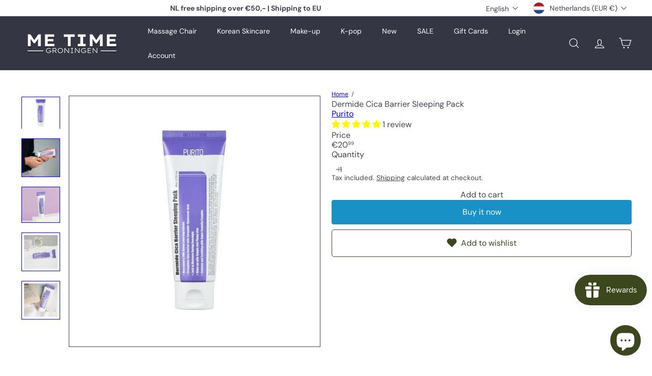

--- FILE ---
content_type: text/javascript; charset=utf-8
request_url: https://metimestore.nl/products/dermide-cica-barrier-sleeping-pack.js
body_size: 1109
content:
{"id":7023533064372,"title":"Dermide Cica Barrier Sleeping Pack","handle":"dermide-cica-barrier-sleeping-pack","description":"\u003cp\u003eThis sleeping pack helps to soothe the skin exhausted from the damaging UV rays and other environmental stressors overnight. It's formulated with skin-identical ingredients like Hyaluronic Acid and Ceramide, which strengthen the skin barrier and protect it from the harmful environmental stressors. This product forms a healthy moisture barrier that prevents water loss and keeps skin well-hydrated overnight. Treat your sleep-deprived skin with Dermide Cica Barrier Sleeping Pack.\u003c\/p\u003e\n\u003ch3\u003eHow to use\u003c\/h3\u003e\n\u003col\u003e\n\u003cli\u003eEvery night, at the last step of skincare, gently apply an appropriate amount of the sleeping pack on the skin.\u003c\/li\u003e\n\u003cli\u003eWithout washing it off, let the skin fully absorb the content and go to bed.\u003c\/li\u003e\n\u003cli\u003eOn days when your skin feels particularly sensitive and dry, apply 2-3 layers for a stronger moisturizing effect\u003c\/li\u003e\n\u003c\/ol\u003e\n\u003ch3\u003eIngredients\u003c\/h3\u003e\n\u003cp\u003eWater, Centella Asiatica Extract (strengthens skin barrier), Caprylic\/Capric Triglyceride (occlusive), Glycerin (humectant), Squalane (occlusive), Jojoba seed oil (occlusive), Cetearyl Alcohol (emulsifiers), Potassium Cetyl Phosphate (emulsifiers), Sunflower Seed Oil (skin-conditioning agents), Butylene Glycol (humectants), Polyglyceryl-3 Methylglucose Distearate (emulsifiers), 1,2-Hexanediol (stabilizers), Madecassoside (strengthens skin barrier), Asiaticoside (strengthens skin barrier), Madecassic Acid (strengthens skin barrier), Asiatic Acid (strengthens skin barrier), Panthenol (strengthens skin barrier), Ceramide NP (strengthens skin barrier), Sodium Hyaluronate (natural moisturizing factor\/ humectants), Hydroxyacetophenone (product stabilizers\/antioxidants), Sodium Carbomer (viscosity increasing agents), Hydrogenated Lecithin (emulsifiers), Hydroxyethylcellulose (viscosity increasing agents), Green tea extract (soothing)\u003c\/p\u003e\n\u003cp\u003e \u003c\/p\u003e\n\u003cp\u003e \u003c\/p\u003e","published_at":"2022-01-17T01:01:26+01:00","created_at":"2022-01-17T01:01:24+01:00","vendor":"Purito","type":"","tags":["Face Mask","Moisturizer"],"price":2099,"price_min":2099,"price_max":2099,"available":true,"price_varies":false,"compare_at_price":null,"compare_at_price_min":0,"compare_at_price_max":0,"compare_at_price_varies":false,"variants":[{"id":41142108422324,"title":"Default Title","option1":"Default Title","option2":null,"option3":null,"sku":"","requires_shipping":true,"taxable":true,"featured_image":null,"available":true,"name":"Dermide Cica Barrier Sleeping Pack","public_title":null,"options":["Default Title"],"price":2099,"weight":103,"compare_at_price":null,"inventory_management":"shopify","barcode":"8809563102136","requires_selling_plan":false,"selling_plan_allocations":[]}],"images":["\/\/cdn.shopify.com\/s\/files\/1\/0580\/7217\/0676\/files\/purito-dermide-cica-barrier-sleeping-pack-1.jpg?v=1748168518","\/\/cdn.shopify.com\/s\/files\/1\/0580\/7217\/0676\/files\/purito-dermide-cica-barrier-sleeping-pack-2.jpg?v=1748168520","\/\/cdn.shopify.com\/s\/files\/1\/0580\/7217\/0676\/files\/purito-dermide-cica-barrier-sleeping-pack-3.png?v=1748168521","\/\/cdn.shopify.com\/s\/files\/1\/0580\/7217\/0676\/files\/purito-dermide-cica-barrier-sleeping-pack-4.jpg?v=1748168521","\/\/cdn.shopify.com\/s\/files\/1\/0580\/7217\/0676\/files\/purito-dermide-cica-barrier-sleeping-pack-5.jpg?v=1748168523"],"featured_image":"\/\/cdn.shopify.com\/s\/files\/1\/0580\/7217\/0676\/files\/purito-dermide-cica-barrier-sleeping-pack-1.jpg?v=1748168518","options":[{"name":"Title","position":1,"values":["Default Title"]}],"url":"\/products\/dermide-cica-barrier-sleeping-pack","media":[{"alt":"Purito Dermide Cica Barrier Sleeping Pack","id":44160166592839,"position":1,"preview_image":{"aspect_ratio":1.2,"height":500,"width":600,"src":"https:\/\/cdn.shopify.com\/s\/files\/1\/0580\/7217\/0676\/files\/purito-dermide-cica-barrier-sleeping-pack-1.jpg?v=1748168518"},"aspect_ratio":1.2,"height":500,"media_type":"image","src":"https:\/\/cdn.shopify.com\/s\/files\/1\/0580\/7217\/0676\/files\/purito-dermide-cica-barrier-sleeping-pack-1.jpg?v=1748168518","width":600},{"alt":"Purito Dermide Cica Barrier Sleeping Pack","id":44160167182663,"position":2,"preview_image":{"aspect_ratio":1.0,"height":800,"width":800,"src":"https:\/\/cdn.shopify.com\/s\/files\/1\/0580\/7217\/0676\/files\/purito-dermide-cica-barrier-sleeping-pack-2.jpg?v=1748168520"},"aspect_ratio":1.0,"height":800,"media_type":"image","src":"https:\/\/cdn.shopify.com\/s\/files\/1\/0580\/7217\/0676\/files\/purito-dermide-cica-barrier-sleeping-pack-2.jpg?v=1748168520","width":800},{"alt":"Purito Dermide Cica Barrier Sleeping Pack","id":44160168198471,"position":3,"preview_image":{"aspect_ratio":1.075,"height":584,"width":628,"src":"https:\/\/cdn.shopify.com\/s\/files\/1\/0580\/7217\/0676\/files\/purito-dermide-cica-barrier-sleeping-pack-3.png?v=1748168521"},"aspect_ratio":1.075,"height":584,"media_type":"image","src":"https:\/\/cdn.shopify.com\/s\/files\/1\/0580\/7217\/0676\/files\/purito-dermide-cica-barrier-sleeping-pack-3.png?v=1748168521","width":628},{"alt":"Purito Dermide Cica Barrier Sleeping Pack","id":44160169083207,"position":4,"preview_image":{"aspect_ratio":1.0,"height":450,"width":450,"src":"https:\/\/cdn.shopify.com\/s\/files\/1\/0580\/7217\/0676\/files\/purito-dermide-cica-barrier-sleeping-pack-4.jpg?v=1748168521"},"aspect_ratio":1.0,"height":450,"media_type":"image","src":"https:\/\/cdn.shopify.com\/s\/files\/1\/0580\/7217\/0676\/files\/purito-dermide-cica-barrier-sleeping-pack-4.jpg?v=1748168521","width":450},{"alt":"Purito Dermide Cica Barrier Sleeping Pack","id":44160169902407,"position":5,"preview_image":{"aspect_ratio":1.0,"height":450,"width":450,"src":"https:\/\/cdn.shopify.com\/s\/files\/1\/0580\/7217\/0676\/files\/purito-dermide-cica-barrier-sleeping-pack-5.jpg?v=1748168523"},"aspect_ratio":1.0,"height":450,"media_type":"image","src":"https:\/\/cdn.shopify.com\/s\/files\/1\/0580\/7217\/0676\/files\/purito-dermide-cica-barrier-sleeping-pack-5.jpg?v=1748168523","width":450}],"requires_selling_plan":false,"selling_plan_groups":[]}